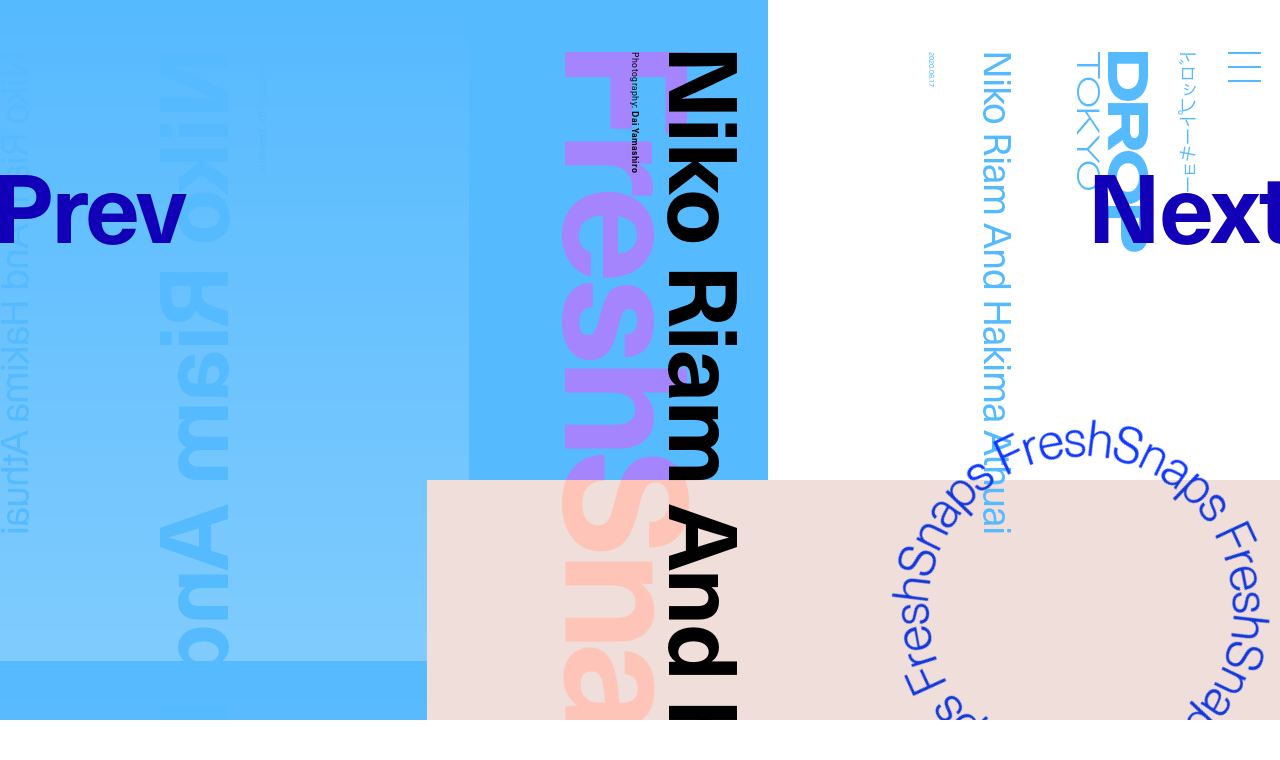

--- FILE ---
content_type: text/html; charset=utf-8
request_url: https://www.google.com/recaptcha/api2/anchor?ar=1&k=6LdfToUiAAAAADo_nP277yxLh-x9sExxgadKi-8T&co=aHR0cHM6Ly9kcm9wdG9reW8uY29tOjQ0Mw..&hl=en&v=PoyoqOPhxBO7pBk68S4YbpHZ&size=invisible&anchor-ms=20000&execute-ms=30000&cb=dqrvyyq7r0z9
body_size: 48828
content:
<!DOCTYPE HTML><html dir="ltr" lang="en"><head><meta http-equiv="Content-Type" content="text/html; charset=UTF-8">
<meta http-equiv="X-UA-Compatible" content="IE=edge">
<title>reCAPTCHA</title>
<style type="text/css">
/* cyrillic-ext */
@font-face {
  font-family: 'Roboto';
  font-style: normal;
  font-weight: 400;
  font-stretch: 100%;
  src: url(//fonts.gstatic.com/s/roboto/v48/KFO7CnqEu92Fr1ME7kSn66aGLdTylUAMa3GUBHMdazTgWw.woff2) format('woff2');
  unicode-range: U+0460-052F, U+1C80-1C8A, U+20B4, U+2DE0-2DFF, U+A640-A69F, U+FE2E-FE2F;
}
/* cyrillic */
@font-face {
  font-family: 'Roboto';
  font-style: normal;
  font-weight: 400;
  font-stretch: 100%;
  src: url(//fonts.gstatic.com/s/roboto/v48/KFO7CnqEu92Fr1ME7kSn66aGLdTylUAMa3iUBHMdazTgWw.woff2) format('woff2');
  unicode-range: U+0301, U+0400-045F, U+0490-0491, U+04B0-04B1, U+2116;
}
/* greek-ext */
@font-face {
  font-family: 'Roboto';
  font-style: normal;
  font-weight: 400;
  font-stretch: 100%;
  src: url(//fonts.gstatic.com/s/roboto/v48/KFO7CnqEu92Fr1ME7kSn66aGLdTylUAMa3CUBHMdazTgWw.woff2) format('woff2');
  unicode-range: U+1F00-1FFF;
}
/* greek */
@font-face {
  font-family: 'Roboto';
  font-style: normal;
  font-weight: 400;
  font-stretch: 100%;
  src: url(//fonts.gstatic.com/s/roboto/v48/KFO7CnqEu92Fr1ME7kSn66aGLdTylUAMa3-UBHMdazTgWw.woff2) format('woff2');
  unicode-range: U+0370-0377, U+037A-037F, U+0384-038A, U+038C, U+038E-03A1, U+03A3-03FF;
}
/* math */
@font-face {
  font-family: 'Roboto';
  font-style: normal;
  font-weight: 400;
  font-stretch: 100%;
  src: url(//fonts.gstatic.com/s/roboto/v48/KFO7CnqEu92Fr1ME7kSn66aGLdTylUAMawCUBHMdazTgWw.woff2) format('woff2');
  unicode-range: U+0302-0303, U+0305, U+0307-0308, U+0310, U+0312, U+0315, U+031A, U+0326-0327, U+032C, U+032F-0330, U+0332-0333, U+0338, U+033A, U+0346, U+034D, U+0391-03A1, U+03A3-03A9, U+03B1-03C9, U+03D1, U+03D5-03D6, U+03F0-03F1, U+03F4-03F5, U+2016-2017, U+2034-2038, U+203C, U+2040, U+2043, U+2047, U+2050, U+2057, U+205F, U+2070-2071, U+2074-208E, U+2090-209C, U+20D0-20DC, U+20E1, U+20E5-20EF, U+2100-2112, U+2114-2115, U+2117-2121, U+2123-214F, U+2190, U+2192, U+2194-21AE, U+21B0-21E5, U+21F1-21F2, U+21F4-2211, U+2213-2214, U+2216-22FF, U+2308-230B, U+2310, U+2319, U+231C-2321, U+2336-237A, U+237C, U+2395, U+239B-23B7, U+23D0, U+23DC-23E1, U+2474-2475, U+25AF, U+25B3, U+25B7, U+25BD, U+25C1, U+25CA, U+25CC, U+25FB, U+266D-266F, U+27C0-27FF, U+2900-2AFF, U+2B0E-2B11, U+2B30-2B4C, U+2BFE, U+3030, U+FF5B, U+FF5D, U+1D400-1D7FF, U+1EE00-1EEFF;
}
/* symbols */
@font-face {
  font-family: 'Roboto';
  font-style: normal;
  font-weight: 400;
  font-stretch: 100%;
  src: url(//fonts.gstatic.com/s/roboto/v48/KFO7CnqEu92Fr1ME7kSn66aGLdTylUAMaxKUBHMdazTgWw.woff2) format('woff2');
  unicode-range: U+0001-000C, U+000E-001F, U+007F-009F, U+20DD-20E0, U+20E2-20E4, U+2150-218F, U+2190, U+2192, U+2194-2199, U+21AF, U+21E6-21F0, U+21F3, U+2218-2219, U+2299, U+22C4-22C6, U+2300-243F, U+2440-244A, U+2460-24FF, U+25A0-27BF, U+2800-28FF, U+2921-2922, U+2981, U+29BF, U+29EB, U+2B00-2BFF, U+4DC0-4DFF, U+FFF9-FFFB, U+10140-1018E, U+10190-1019C, U+101A0, U+101D0-101FD, U+102E0-102FB, U+10E60-10E7E, U+1D2C0-1D2D3, U+1D2E0-1D37F, U+1F000-1F0FF, U+1F100-1F1AD, U+1F1E6-1F1FF, U+1F30D-1F30F, U+1F315, U+1F31C, U+1F31E, U+1F320-1F32C, U+1F336, U+1F378, U+1F37D, U+1F382, U+1F393-1F39F, U+1F3A7-1F3A8, U+1F3AC-1F3AF, U+1F3C2, U+1F3C4-1F3C6, U+1F3CA-1F3CE, U+1F3D4-1F3E0, U+1F3ED, U+1F3F1-1F3F3, U+1F3F5-1F3F7, U+1F408, U+1F415, U+1F41F, U+1F426, U+1F43F, U+1F441-1F442, U+1F444, U+1F446-1F449, U+1F44C-1F44E, U+1F453, U+1F46A, U+1F47D, U+1F4A3, U+1F4B0, U+1F4B3, U+1F4B9, U+1F4BB, U+1F4BF, U+1F4C8-1F4CB, U+1F4D6, U+1F4DA, U+1F4DF, U+1F4E3-1F4E6, U+1F4EA-1F4ED, U+1F4F7, U+1F4F9-1F4FB, U+1F4FD-1F4FE, U+1F503, U+1F507-1F50B, U+1F50D, U+1F512-1F513, U+1F53E-1F54A, U+1F54F-1F5FA, U+1F610, U+1F650-1F67F, U+1F687, U+1F68D, U+1F691, U+1F694, U+1F698, U+1F6AD, U+1F6B2, U+1F6B9-1F6BA, U+1F6BC, U+1F6C6-1F6CF, U+1F6D3-1F6D7, U+1F6E0-1F6EA, U+1F6F0-1F6F3, U+1F6F7-1F6FC, U+1F700-1F7FF, U+1F800-1F80B, U+1F810-1F847, U+1F850-1F859, U+1F860-1F887, U+1F890-1F8AD, U+1F8B0-1F8BB, U+1F8C0-1F8C1, U+1F900-1F90B, U+1F93B, U+1F946, U+1F984, U+1F996, U+1F9E9, U+1FA00-1FA6F, U+1FA70-1FA7C, U+1FA80-1FA89, U+1FA8F-1FAC6, U+1FACE-1FADC, U+1FADF-1FAE9, U+1FAF0-1FAF8, U+1FB00-1FBFF;
}
/* vietnamese */
@font-face {
  font-family: 'Roboto';
  font-style: normal;
  font-weight: 400;
  font-stretch: 100%;
  src: url(//fonts.gstatic.com/s/roboto/v48/KFO7CnqEu92Fr1ME7kSn66aGLdTylUAMa3OUBHMdazTgWw.woff2) format('woff2');
  unicode-range: U+0102-0103, U+0110-0111, U+0128-0129, U+0168-0169, U+01A0-01A1, U+01AF-01B0, U+0300-0301, U+0303-0304, U+0308-0309, U+0323, U+0329, U+1EA0-1EF9, U+20AB;
}
/* latin-ext */
@font-face {
  font-family: 'Roboto';
  font-style: normal;
  font-weight: 400;
  font-stretch: 100%;
  src: url(//fonts.gstatic.com/s/roboto/v48/KFO7CnqEu92Fr1ME7kSn66aGLdTylUAMa3KUBHMdazTgWw.woff2) format('woff2');
  unicode-range: U+0100-02BA, U+02BD-02C5, U+02C7-02CC, U+02CE-02D7, U+02DD-02FF, U+0304, U+0308, U+0329, U+1D00-1DBF, U+1E00-1E9F, U+1EF2-1EFF, U+2020, U+20A0-20AB, U+20AD-20C0, U+2113, U+2C60-2C7F, U+A720-A7FF;
}
/* latin */
@font-face {
  font-family: 'Roboto';
  font-style: normal;
  font-weight: 400;
  font-stretch: 100%;
  src: url(//fonts.gstatic.com/s/roboto/v48/KFO7CnqEu92Fr1ME7kSn66aGLdTylUAMa3yUBHMdazQ.woff2) format('woff2');
  unicode-range: U+0000-00FF, U+0131, U+0152-0153, U+02BB-02BC, U+02C6, U+02DA, U+02DC, U+0304, U+0308, U+0329, U+2000-206F, U+20AC, U+2122, U+2191, U+2193, U+2212, U+2215, U+FEFF, U+FFFD;
}
/* cyrillic-ext */
@font-face {
  font-family: 'Roboto';
  font-style: normal;
  font-weight: 500;
  font-stretch: 100%;
  src: url(//fonts.gstatic.com/s/roboto/v48/KFO7CnqEu92Fr1ME7kSn66aGLdTylUAMa3GUBHMdazTgWw.woff2) format('woff2');
  unicode-range: U+0460-052F, U+1C80-1C8A, U+20B4, U+2DE0-2DFF, U+A640-A69F, U+FE2E-FE2F;
}
/* cyrillic */
@font-face {
  font-family: 'Roboto';
  font-style: normal;
  font-weight: 500;
  font-stretch: 100%;
  src: url(//fonts.gstatic.com/s/roboto/v48/KFO7CnqEu92Fr1ME7kSn66aGLdTylUAMa3iUBHMdazTgWw.woff2) format('woff2');
  unicode-range: U+0301, U+0400-045F, U+0490-0491, U+04B0-04B1, U+2116;
}
/* greek-ext */
@font-face {
  font-family: 'Roboto';
  font-style: normal;
  font-weight: 500;
  font-stretch: 100%;
  src: url(//fonts.gstatic.com/s/roboto/v48/KFO7CnqEu92Fr1ME7kSn66aGLdTylUAMa3CUBHMdazTgWw.woff2) format('woff2');
  unicode-range: U+1F00-1FFF;
}
/* greek */
@font-face {
  font-family: 'Roboto';
  font-style: normal;
  font-weight: 500;
  font-stretch: 100%;
  src: url(//fonts.gstatic.com/s/roboto/v48/KFO7CnqEu92Fr1ME7kSn66aGLdTylUAMa3-UBHMdazTgWw.woff2) format('woff2');
  unicode-range: U+0370-0377, U+037A-037F, U+0384-038A, U+038C, U+038E-03A1, U+03A3-03FF;
}
/* math */
@font-face {
  font-family: 'Roboto';
  font-style: normal;
  font-weight: 500;
  font-stretch: 100%;
  src: url(//fonts.gstatic.com/s/roboto/v48/KFO7CnqEu92Fr1ME7kSn66aGLdTylUAMawCUBHMdazTgWw.woff2) format('woff2');
  unicode-range: U+0302-0303, U+0305, U+0307-0308, U+0310, U+0312, U+0315, U+031A, U+0326-0327, U+032C, U+032F-0330, U+0332-0333, U+0338, U+033A, U+0346, U+034D, U+0391-03A1, U+03A3-03A9, U+03B1-03C9, U+03D1, U+03D5-03D6, U+03F0-03F1, U+03F4-03F5, U+2016-2017, U+2034-2038, U+203C, U+2040, U+2043, U+2047, U+2050, U+2057, U+205F, U+2070-2071, U+2074-208E, U+2090-209C, U+20D0-20DC, U+20E1, U+20E5-20EF, U+2100-2112, U+2114-2115, U+2117-2121, U+2123-214F, U+2190, U+2192, U+2194-21AE, U+21B0-21E5, U+21F1-21F2, U+21F4-2211, U+2213-2214, U+2216-22FF, U+2308-230B, U+2310, U+2319, U+231C-2321, U+2336-237A, U+237C, U+2395, U+239B-23B7, U+23D0, U+23DC-23E1, U+2474-2475, U+25AF, U+25B3, U+25B7, U+25BD, U+25C1, U+25CA, U+25CC, U+25FB, U+266D-266F, U+27C0-27FF, U+2900-2AFF, U+2B0E-2B11, U+2B30-2B4C, U+2BFE, U+3030, U+FF5B, U+FF5D, U+1D400-1D7FF, U+1EE00-1EEFF;
}
/* symbols */
@font-face {
  font-family: 'Roboto';
  font-style: normal;
  font-weight: 500;
  font-stretch: 100%;
  src: url(//fonts.gstatic.com/s/roboto/v48/KFO7CnqEu92Fr1ME7kSn66aGLdTylUAMaxKUBHMdazTgWw.woff2) format('woff2');
  unicode-range: U+0001-000C, U+000E-001F, U+007F-009F, U+20DD-20E0, U+20E2-20E4, U+2150-218F, U+2190, U+2192, U+2194-2199, U+21AF, U+21E6-21F0, U+21F3, U+2218-2219, U+2299, U+22C4-22C6, U+2300-243F, U+2440-244A, U+2460-24FF, U+25A0-27BF, U+2800-28FF, U+2921-2922, U+2981, U+29BF, U+29EB, U+2B00-2BFF, U+4DC0-4DFF, U+FFF9-FFFB, U+10140-1018E, U+10190-1019C, U+101A0, U+101D0-101FD, U+102E0-102FB, U+10E60-10E7E, U+1D2C0-1D2D3, U+1D2E0-1D37F, U+1F000-1F0FF, U+1F100-1F1AD, U+1F1E6-1F1FF, U+1F30D-1F30F, U+1F315, U+1F31C, U+1F31E, U+1F320-1F32C, U+1F336, U+1F378, U+1F37D, U+1F382, U+1F393-1F39F, U+1F3A7-1F3A8, U+1F3AC-1F3AF, U+1F3C2, U+1F3C4-1F3C6, U+1F3CA-1F3CE, U+1F3D4-1F3E0, U+1F3ED, U+1F3F1-1F3F3, U+1F3F5-1F3F7, U+1F408, U+1F415, U+1F41F, U+1F426, U+1F43F, U+1F441-1F442, U+1F444, U+1F446-1F449, U+1F44C-1F44E, U+1F453, U+1F46A, U+1F47D, U+1F4A3, U+1F4B0, U+1F4B3, U+1F4B9, U+1F4BB, U+1F4BF, U+1F4C8-1F4CB, U+1F4D6, U+1F4DA, U+1F4DF, U+1F4E3-1F4E6, U+1F4EA-1F4ED, U+1F4F7, U+1F4F9-1F4FB, U+1F4FD-1F4FE, U+1F503, U+1F507-1F50B, U+1F50D, U+1F512-1F513, U+1F53E-1F54A, U+1F54F-1F5FA, U+1F610, U+1F650-1F67F, U+1F687, U+1F68D, U+1F691, U+1F694, U+1F698, U+1F6AD, U+1F6B2, U+1F6B9-1F6BA, U+1F6BC, U+1F6C6-1F6CF, U+1F6D3-1F6D7, U+1F6E0-1F6EA, U+1F6F0-1F6F3, U+1F6F7-1F6FC, U+1F700-1F7FF, U+1F800-1F80B, U+1F810-1F847, U+1F850-1F859, U+1F860-1F887, U+1F890-1F8AD, U+1F8B0-1F8BB, U+1F8C0-1F8C1, U+1F900-1F90B, U+1F93B, U+1F946, U+1F984, U+1F996, U+1F9E9, U+1FA00-1FA6F, U+1FA70-1FA7C, U+1FA80-1FA89, U+1FA8F-1FAC6, U+1FACE-1FADC, U+1FADF-1FAE9, U+1FAF0-1FAF8, U+1FB00-1FBFF;
}
/* vietnamese */
@font-face {
  font-family: 'Roboto';
  font-style: normal;
  font-weight: 500;
  font-stretch: 100%;
  src: url(//fonts.gstatic.com/s/roboto/v48/KFO7CnqEu92Fr1ME7kSn66aGLdTylUAMa3OUBHMdazTgWw.woff2) format('woff2');
  unicode-range: U+0102-0103, U+0110-0111, U+0128-0129, U+0168-0169, U+01A0-01A1, U+01AF-01B0, U+0300-0301, U+0303-0304, U+0308-0309, U+0323, U+0329, U+1EA0-1EF9, U+20AB;
}
/* latin-ext */
@font-face {
  font-family: 'Roboto';
  font-style: normal;
  font-weight: 500;
  font-stretch: 100%;
  src: url(//fonts.gstatic.com/s/roboto/v48/KFO7CnqEu92Fr1ME7kSn66aGLdTylUAMa3KUBHMdazTgWw.woff2) format('woff2');
  unicode-range: U+0100-02BA, U+02BD-02C5, U+02C7-02CC, U+02CE-02D7, U+02DD-02FF, U+0304, U+0308, U+0329, U+1D00-1DBF, U+1E00-1E9F, U+1EF2-1EFF, U+2020, U+20A0-20AB, U+20AD-20C0, U+2113, U+2C60-2C7F, U+A720-A7FF;
}
/* latin */
@font-face {
  font-family: 'Roboto';
  font-style: normal;
  font-weight: 500;
  font-stretch: 100%;
  src: url(//fonts.gstatic.com/s/roboto/v48/KFO7CnqEu92Fr1ME7kSn66aGLdTylUAMa3yUBHMdazQ.woff2) format('woff2');
  unicode-range: U+0000-00FF, U+0131, U+0152-0153, U+02BB-02BC, U+02C6, U+02DA, U+02DC, U+0304, U+0308, U+0329, U+2000-206F, U+20AC, U+2122, U+2191, U+2193, U+2212, U+2215, U+FEFF, U+FFFD;
}
/* cyrillic-ext */
@font-face {
  font-family: 'Roboto';
  font-style: normal;
  font-weight: 900;
  font-stretch: 100%;
  src: url(//fonts.gstatic.com/s/roboto/v48/KFO7CnqEu92Fr1ME7kSn66aGLdTylUAMa3GUBHMdazTgWw.woff2) format('woff2');
  unicode-range: U+0460-052F, U+1C80-1C8A, U+20B4, U+2DE0-2DFF, U+A640-A69F, U+FE2E-FE2F;
}
/* cyrillic */
@font-face {
  font-family: 'Roboto';
  font-style: normal;
  font-weight: 900;
  font-stretch: 100%;
  src: url(//fonts.gstatic.com/s/roboto/v48/KFO7CnqEu92Fr1ME7kSn66aGLdTylUAMa3iUBHMdazTgWw.woff2) format('woff2');
  unicode-range: U+0301, U+0400-045F, U+0490-0491, U+04B0-04B1, U+2116;
}
/* greek-ext */
@font-face {
  font-family: 'Roboto';
  font-style: normal;
  font-weight: 900;
  font-stretch: 100%;
  src: url(//fonts.gstatic.com/s/roboto/v48/KFO7CnqEu92Fr1ME7kSn66aGLdTylUAMa3CUBHMdazTgWw.woff2) format('woff2');
  unicode-range: U+1F00-1FFF;
}
/* greek */
@font-face {
  font-family: 'Roboto';
  font-style: normal;
  font-weight: 900;
  font-stretch: 100%;
  src: url(//fonts.gstatic.com/s/roboto/v48/KFO7CnqEu92Fr1ME7kSn66aGLdTylUAMa3-UBHMdazTgWw.woff2) format('woff2');
  unicode-range: U+0370-0377, U+037A-037F, U+0384-038A, U+038C, U+038E-03A1, U+03A3-03FF;
}
/* math */
@font-face {
  font-family: 'Roboto';
  font-style: normal;
  font-weight: 900;
  font-stretch: 100%;
  src: url(//fonts.gstatic.com/s/roboto/v48/KFO7CnqEu92Fr1ME7kSn66aGLdTylUAMawCUBHMdazTgWw.woff2) format('woff2');
  unicode-range: U+0302-0303, U+0305, U+0307-0308, U+0310, U+0312, U+0315, U+031A, U+0326-0327, U+032C, U+032F-0330, U+0332-0333, U+0338, U+033A, U+0346, U+034D, U+0391-03A1, U+03A3-03A9, U+03B1-03C9, U+03D1, U+03D5-03D6, U+03F0-03F1, U+03F4-03F5, U+2016-2017, U+2034-2038, U+203C, U+2040, U+2043, U+2047, U+2050, U+2057, U+205F, U+2070-2071, U+2074-208E, U+2090-209C, U+20D0-20DC, U+20E1, U+20E5-20EF, U+2100-2112, U+2114-2115, U+2117-2121, U+2123-214F, U+2190, U+2192, U+2194-21AE, U+21B0-21E5, U+21F1-21F2, U+21F4-2211, U+2213-2214, U+2216-22FF, U+2308-230B, U+2310, U+2319, U+231C-2321, U+2336-237A, U+237C, U+2395, U+239B-23B7, U+23D0, U+23DC-23E1, U+2474-2475, U+25AF, U+25B3, U+25B7, U+25BD, U+25C1, U+25CA, U+25CC, U+25FB, U+266D-266F, U+27C0-27FF, U+2900-2AFF, U+2B0E-2B11, U+2B30-2B4C, U+2BFE, U+3030, U+FF5B, U+FF5D, U+1D400-1D7FF, U+1EE00-1EEFF;
}
/* symbols */
@font-face {
  font-family: 'Roboto';
  font-style: normal;
  font-weight: 900;
  font-stretch: 100%;
  src: url(//fonts.gstatic.com/s/roboto/v48/KFO7CnqEu92Fr1ME7kSn66aGLdTylUAMaxKUBHMdazTgWw.woff2) format('woff2');
  unicode-range: U+0001-000C, U+000E-001F, U+007F-009F, U+20DD-20E0, U+20E2-20E4, U+2150-218F, U+2190, U+2192, U+2194-2199, U+21AF, U+21E6-21F0, U+21F3, U+2218-2219, U+2299, U+22C4-22C6, U+2300-243F, U+2440-244A, U+2460-24FF, U+25A0-27BF, U+2800-28FF, U+2921-2922, U+2981, U+29BF, U+29EB, U+2B00-2BFF, U+4DC0-4DFF, U+FFF9-FFFB, U+10140-1018E, U+10190-1019C, U+101A0, U+101D0-101FD, U+102E0-102FB, U+10E60-10E7E, U+1D2C0-1D2D3, U+1D2E0-1D37F, U+1F000-1F0FF, U+1F100-1F1AD, U+1F1E6-1F1FF, U+1F30D-1F30F, U+1F315, U+1F31C, U+1F31E, U+1F320-1F32C, U+1F336, U+1F378, U+1F37D, U+1F382, U+1F393-1F39F, U+1F3A7-1F3A8, U+1F3AC-1F3AF, U+1F3C2, U+1F3C4-1F3C6, U+1F3CA-1F3CE, U+1F3D4-1F3E0, U+1F3ED, U+1F3F1-1F3F3, U+1F3F5-1F3F7, U+1F408, U+1F415, U+1F41F, U+1F426, U+1F43F, U+1F441-1F442, U+1F444, U+1F446-1F449, U+1F44C-1F44E, U+1F453, U+1F46A, U+1F47D, U+1F4A3, U+1F4B0, U+1F4B3, U+1F4B9, U+1F4BB, U+1F4BF, U+1F4C8-1F4CB, U+1F4D6, U+1F4DA, U+1F4DF, U+1F4E3-1F4E6, U+1F4EA-1F4ED, U+1F4F7, U+1F4F9-1F4FB, U+1F4FD-1F4FE, U+1F503, U+1F507-1F50B, U+1F50D, U+1F512-1F513, U+1F53E-1F54A, U+1F54F-1F5FA, U+1F610, U+1F650-1F67F, U+1F687, U+1F68D, U+1F691, U+1F694, U+1F698, U+1F6AD, U+1F6B2, U+1F6B9-1F6BA, U+1F6BC, U+1F6C6-1F6CF, U+1F6D3-1F6D7, U+1F6E0-1F6EA, U+1F6F0-1F6F3, U+1F6F7-1F6FC, U+1F700-1F7FF, U+1F800-1F80B, U+1F810-1F847, U+1F850-1F859, U+1F860-1F887, U+1F890-1F8AD, U+1F8B0-1F8BB, U+1F8C0-1F8C1, U+1F900-1F90B, U+1F93B, U+1F946, U+1F984, U+1F996, U+1F9E9, U+1FA00-1FA6F, U+1FA70-1FA7C, U+1FA80-1FA89, U+1FA8F-1FAC6, U+1FACE-1FADC, U+1FADF-1FAE9, U+1FAF0-1FAF8, U+1FB00-1FBFF;
}
/* vietnamese */
@font-face {
  font-family: 'Roboto';
  font-style: normal;
  font-weight: 900;
  font-stretch: 100%;
  src: url(//fonts.gstatic.com/s/roboto/v48/KFO7CnqEu92Fr1ME7kSn66aGLdTylUAMa3OUBHMdazTgWw.woff2) format('woff2');
  unicode-range: U+0102-0103, U+0110-0111, U+0128-0129, U+0168-0169, U+01A0-01A1, U+01AF-01B0, U+0300-0301, U+0303-0304, U+0308-0309, U+0323, U+0329, U+1EA0-1EF9, U+20AB;
}
/* latin-ext */
@font-face {
  font-family: 'Roboto';
  font-style: normal;
  font-weight: 900;
  font-stretch: 100%;
  src: url(//fonts.gstatic.com/s/roboto/v48/KFO7CnqEu92Fr1ME7kSn66aGLdTylUAMa3KUBHMdazTgWw.woff2) format('woff2');
  unicode-range: U+0100-02BA, U+02BD-02C5, U+02C7-02CC, U+02CE-02D7, U+02DD-02FF, U+0304, U+0308, U+0329, U+1D00-1DBF, U+1E00-1E9F, U+1EF2-1EFF, U+2020, U+20A0-20AB, U+20AD-20C0, U+2113, U+2C60-2C7F, U+A720-A7FF;
}
/* latin */
@font-face {
  font-family: 'Roboto';
  font-style: normal;
  font-weight: 900;
  font-stretch: 100%;
  src: url(//fonts.gstatic.com/s/roboto/v48/KFO7CnqEu92Fr1ME7kSn66aGLdTylUAMa3yUBHMdazQ.woff2) format('woff2');
  unicode-range: U+0000-00FF, U+0131, U+0152-0153, U+02BB-02BC, U+02C6, U+02DA, U+02DC, U+0304, U+0308, U+0329, U+2000-206F, U+20AC, U+2122, U+2191, U+2193, U+2212, U+2215, U+FEFF, U+FFFD;
}

</style>
<link rel="stylesheet" type="text/css" href="https://www.gstatic.com/recaptcha/releases/PoyoqOPhxBO7pBk68S4YbpHZ/styles__ltr.css">
<script nonce="09GNpW5xNHyKHfqx2MmLvw" type="text/javascript">window['__recaptcha_api'] = 'https://www.google.com/recaptcha/api2/';</script>
<script type="text/javascript" src="https://www.gstatic.com/recaptcha/releases/PoyoqOPhxBO7pBk68S4YbpHZ/recaptcha__en.js" nonce="09GNpW5xNHyKHfqx2MmLvw">
      
    </script></head>
<body><div id="rc-anchor-alert" class="rc-anchor-alert"></div>
<input type="hidden" id="recaptcha-token" value="[base64]">
<script type="text/javascript" nonce="09GNpW5xNHyKHfqx2MmLvw">
      recaptcha.anchor.Main.init("[\x22ainput\x22,[\x22bgdata\x22,\x22\x22,\[base64]/[base64]/[base64]/[base64]/[base64]/UltsKytdPUU6KEU8MjA0OD9SW2wrK109RT4+NnwxOTI6KChFJjY0NTEyKT09NTUyOTYmJk0rMTxjLmxlbmd0aCYmKGMuY2hhckNvZGVBdChNKzEpJjY0NTEyKT09NTYzMjA/[base64]/[base64]/[base64]/[base64]/[base64]/[base64]/[base64]\x22,\[base64]\\u003d\x22,\x22X8KCNcKPwrofw4V7wqrCqMODw7FJwqjDv8Kbwp0twobDo0LCki8OwpckwpFXw5DDnDRUe8K/w6nDusOVUkgDc8Kdw6t3w6HCl2U0woPDosOwwrbCkMKPwp7Cq8KXPMK7wqx/wpg9wq1vw7PCvjgxw6bCvQrDlmTDoBtkQcOCwp1gw54TAcONwrbDpsKVaxnCvC8lcRzCvMOXCsKnwpbDnAzCl3E2QcK/w7tHw6BKOBATw4zDiMKcS8OAXMKNwpJpwrnDmXHDksKuHQzDpwzClMOEw6VhGgDDg0N/wrQRw6UANFzDosORw6J/IkbCpMK/QCDDplwYwprCgCLCp3fDpAsowoPDuQvDrCNtEGhSw7bCjC/CqcKDaQNQQsOVDWLCp8O/w6XDlCbCncKmf2lPw6J7wplLXSXCjjHDncO3w4Q7w6bCtzvDgAhDwq3DgwljPngwwowFworDoMOMw7k2w5dIS8OMekAIPQJ5QmnCu8KVw7oPwoIKw47DhsOnDMK6b8KeD0/Cu2HDk8Olfw0OOXxew4dEBW7DtsKMQ8K/[base64]/CiErDhMOXwrxaBcKvHGbCtCfDtMOBw5jDmsKlXSfCh8K0Pz3CrlMJRMOAwo3Ds8KRw5oqA1dbVWfCtsKMw5U4QsOzIWnDtsKrY1LCscO5w51MVsKJIsKWY8KOA8KrwrRPwqzCuh4LwoZ7w6vDkTBEwrzCvkYNwrrDonZ6FsOfwoZ6w6HDnmXCpl8fworCicO/w77ClMKCw6RUO2NmUmbClghZd8KRfXLDucKNfydSX8Obwqk5JTkwTcOYw57DvxDDlsO1RsOjTMOBMcKZw5xuaSg0Syo/Xh5nwq3DrVsjLxlMw6xXw4YFw47DqRdDQARkN2vCksKrw5xWdRIAPMOrwq7DvjLDuMOUFGLDgQdGHQRRwrzCrjY2wpU3alnCuMO3wq7CrA7CjiXDtzENw4jDiMKHw5Qaw6B6bXnCs8K7w73DqsOuWcOIPcOhwp5Bw50mbQrDh8K9wo3ChiEUYXjCl8OmTcKkw4Z/wr/CqUNtDMOaN8KNfEPCuXYcHEPDtE3Dr8OBwpsDZMKMYMK9w49fCcKcL8OAw7HCrXfCvMOJw7QlXMOBVTkOJMO1w6nCn8Oxw4rCk1VGw7prwqLCkXgOFAhhw4fCkSLDhl82QCQKDRdjw7bDqzJjASpuaMKow4IIw7zChcOxU8O+wrFMKsKtHsK/ckd+w5LDixPDusKfwqLCnHnDmXvDtD41PmYGTTUfaMKYwrluwrx2CmEkw5LCmxN5w67CiUZhwqYQIk7CoGAnw4HCpcKAw7duP3fCjlXDrMK1CsKKwqzDnWMJCMKOwovDmsKDFUYOwr/CjMKNaMOlwo7DqxTDuEllWMKDwoPDvsOEUsK9wq9zw7UcNUXCqsO7HUJJKjLCpnbDtcOQw7fCqcOtw4DCg8KwVMKnwoDDkCHDqTLDqFcawo/DgcKBUcKaFcKzHhw1wosBwpwSaBPDqT9Nw6zClALCiEZYwrbDpyXDqUV4wr3DjVM4w54pwq3DvA7CuhEww5nChGJyFExYcXDDoxMcMMOFfFXCvcOQGMOkwp9dFMKKwonCuMOow5zCrCPCqE4IFxAxLVEPw6jDuwtzTTrCtDJFwqnCpMOKw55cJcOJwq/DmG0DLsOrFhnCg3vCk3Zvw4PDhcKWPCJxw7HDv2LClcO7BcK9w6IJwqUfw54oUMO/Q8O9w7HCtsKZPyBbw73DrsKrw745W8Oqw5XCoRLCmcOlw6oNw7TDrMK7woXCgMKPw77DtMKew49yw7zDlsK6cD1sRMOlwo/DvMOaw6E9JhcYwo1Db13ClC/[base64]/CpXLCtzUsXx04XDnCv8K5w5UTw6zDpsOWw7New7LCq8OTHF14wr7ClBHCqTZCf8OVOMKjw4HCisKowo7DrMOgX3jDmcO/JVXDoTkYS0VswqVXwrMnw4/Cr8O0wq/CmcKpwrcDBBjCo1gTw6/[base64]/[base64]/[base64]/DvhDClMOYwqQUwpHDuwnDkR1Pw7N6UsKPw6nCiQnDsMKEwqnCs8O7w5YKT8OuwrA/M8KZfcKnbsKkw7PDrGhOwrVYIm8MFGwHXG7Dm8KzNi7DlMOYXMOFw63ChxDDtMK0YxInWcK4cTUNQcKabxfCkB5aNcK/w5TDqMKtHG7CtzjDnMOgw53Cs8KDUsOxw7vCmgLDocKHw6dewrcSPzbDhRkVwrVXwr9gBhl7wrnCkMKrSsOlVFrChkwtwoHCscOCw5LDuh1Mw4LDv8K4dsKsXz9bNznDonINe8K2wo7DsVduLWl7HynCj0TDkDgpwq5YH3/CviTDi2pfHMOAw6/CmUnDsMKbXTBiwrV8cUNnw7/CkcOKw7o5wpEtwqNGw6TDmUoKMnrCj0xlQcKrHcKawpHDkSzDgzPCqzsnXsKDwotMIAPCusObw4HChwnCscOyw6fDkFosWXvDuhDDj8O0wrVSw5zCv2pewrLDo0AGw4jDnkwvPcKDdcK2IMKDwol0w7nDo8OJFlPDoSzDuzrCv0zCokLDt2rCkRDCqsK2BsKNY8K/KMKBXHjCtH9Dw6zCkkEAA2kSBSnDiz7CiBzCpMKRS2Vawrl3w6lww5nDosKFaU8Qwq3CnMK4wqTDqMKawrDDkcOxbF7ChCY9NcKKw5HDim8JwpZxe2zDrAl6w7jDlcKmdBnCqcKBP8OFwp7DlVMYNsO/wr/[base64]/[base64]/w5k+UyAew5/DqBXCmsK7w4EHw73DrmrDkStlR2XDqFDDmWp0b3DDjjbDjcK6wpbCjMKjw5smfsOHYsOnw5PDsybDi1XCnBvDgzXDvl/[base64]/wrvCs8O9G8KhbgRzRsK+wo92RcK5J8KuwrYzdDoOQsKmBcKbwqogS8O7a8K0w7hww63Cg0nDjMOOwo/CvHLDh8KyFmnChcOhIsKuMsKkw5/CnicvGcK7wpDChsKaBcONw7w4w7/CpEt/w44xMsOhwqTCosOaesOxfH/[base64]/CgMKzEMOjN8KvwqMLScKZJ8OXwoMCLHZdLQFWwqzDh1PCn1ouI8OxNW/DpsKuBk3CtcK0FcOGw4o9IGLCnVBcfCTDnEJBwqdUwpPDjUYCw4gaD8OgbnxvF8OVwppUwoFifzl1LcOSw781ZsKzXMKpWcONZiHClcOgw60kw73DkcODw4/Ct8OSVSrDgcKSdcO1asOQXk3ChTLCr8O7wpnCtMKow549wpHCp8OFw7/CnMK8fl5nP8KNwq1yw7HCgHpBWGnDhUwRFMOFw7bDtMO/w7AHRMKYO8OdasOEw7nCrh9+JcO3w6PDiXTDusOgayALwoPDoRMvAMOnWUHCrMKmw7Q7wo57wp3DrTd2w4XDmcOHw7TCrWhBwp3DrMKDAmpkwq3CvsKyfsKcwopzeXRnwoAEwpXDvU4pwq/CrwZEYRTDjwjCgQ3DjcKhB8Otwr8QTSDDjzPDkBzDgj3Dh1o0woQWwqNtw7XDlyfDiBfCs8OlbVrCiXDCs8KYGsKYHidoEEbDq1wqwofCnMK0w73CtsOCwpXDpR/CrGLDliHCkBTCkcOTSsK7w4kxwqhAKnllwqTDlVF7w5ZxDERkwpFpQcKoSSnCjFBRwoY1ZcKkdMKzwrQZw7rCv8O3Z8OyPMOfGyY3w7/DkMKjRFpefcKRwq42wr3DgC/DsEzDtMKdwohMVxgJRFU5wo5ew5Mmw61SwqZcLEETPnfCj1s9woFQwoZjw6TCtcOew6rDug/CosK+ETrDpzfDlcKVwoNmwolOHzzCn8KiNwF7b0VgFA7DjkBww6/DrsOaPMORUMK7Tz8Zw4Qrw5DDuMOTwrB7IcOBwot5ZMODw4lHwpcNIgFnw5DCjcOnwrzCtMK7I8Ocw5YRw5fDu8Owwqw9wpEVwrPDm1sSdSjDv8KaWcKtw5ZDTsKPdcKZZy/DpsOKM2kCwobCjcOpRcK4DyHDq0/Cr8ONacKiH8OXdsOKwokuw5HCn0lsw5Q5U8K+w7LDp8O0eiZkw5XCiMODVsKJfgQCw4RcbMOBw4ppCMKRb8OkwpQXwr3Cj300C8KOEcKcGkXDjMOSecOww47CnRI3HnZEJGx4HEkQw4rDjjtVOMOOwo/[base64]/[base64]/CqMK0DsKFNsKqEcK4w7fDlMONw65pTDxhw7TCs8O1w7HDgMO4w7EAOMONZMOXw5ElwqbDg0/DosKFw4nCtgPDpWlRGzHDm8Kqwowlw4bDi2bCpsO3dcOUDMKew67CssK+w6R7w4HCpRLCh8Oow6bCpDHDgsOEc8OgS8OJUk7Dt8KbNcKrZXcSwpAdw73DsFPCjsO6w7ZIwpQwc0sow4nDusO+w4/DkMOXwq/[base64]/CvsOzYsKPHVrDr8K3S8OEcMK3w6LDlcKvOk1QcsOyw63CnH/CjWcowrcZccKXw5jChMOtGwwmUcO1w7fDslU0dMK3w7jCiQTDrsOCw7J0fl1jwp7DlX3ClMOlw6c6wqTDuMK6wrHDrGVaWUrCm8KKbMKqwrTCrsOxwp8Iwo3Co8O0Py/DhcK2eQLCqcKcdTPDsibCs8OaWRTDqybCh8Ksw4BhGMK2Y8OeHMKkDTLDhMO4ccOsIcOtHsKZwrDDrsKiWTZIw47CkcKAI0jCqsOiH8KefsOtwpQ9w5hqbcKRwpDDoMOuO8KoQQ/CrhrCmsOlwptRw555w5Zxwp7Ck17Ds2DCpgTCsRbDrMOPUcObwonCqcO0woXDtMO5w7PDtWI/[base64]/CjsOGLsOIw7oUwpnChGLDvcKtVcOYZ8OJWC3DmWtrwqYJeMOuw7LDlm1hw7gBaMOjUhDDg8ORw6h1woPCumAKw4jCsn9Ew6DDqGFWwpstwro8GHPDkcOHf8OPwpM1wo/CssO/w4nCinjCnsK+bMKjwrPDr8KIVsKlworCk2/[base64]/DqFrDkMOrw6o8wrTDuDbDo8Oxw4pOwpcFwp3Do8KRHMKIw6xTwpbDklzDhEdnwo7Dvw3CuW3DjsO6FcOSQsO8ByRGwr1CwqojwpXDsj9LQCAcwpxYAsKMJkAkwq/CsGACOTjCscOgXsO7wr5pw43CrcOjXsOmw4jDrsK0YhDDmcKKQMOcw5PDrTZqwrwww4zDgMKcewUBw5XCviMGw63Cmn3Dhzt6U0jCv8ORwq3CuQcOw53DusKnd3cew7TCtg50wpfDok1dw7fDhMKGc8KMwpdKw6kvd8ONEi/DtsKsbcO6SRbDn1gVKlZrZ0nDgFt+BHnDoMOYBlAUw7B6wpMAKWo0L8OLwrXCqUzCncO5XR7Cr8KxM3sQwoxlwr51cMK5Y8OlwocMwoTCtsOow4MKwrpswp8yGwrDgVnClMKqfWRZw7DCpDLCqcKRwrxVK8OCwpHDrFcTVsKiJ2/ChMOXfcOqw5oVwqRSwp55wp5YAcOBGH8Ywqpqwp/CgsOASFI1w4PCulgbAsK+w4PCl8OTw7Y1a0bCrMKRe8O9MAbDjhvDtUbChsKdCBbDmwDCq2/[base64]/Cuy/[base64]/DnMKuIsOrwrV/[base64]/[base64]/CpXfCqF8/W8OTw6zDpV42Q2c2wqfDvWEgw6rDnnsRcXglCsOgQgx5w7bCr33CpsOwf8KAw7/CsWQIwowxfzMDCSHCg8OMw5ZYwpbDocOSPFlpScKCLSLCqGzDr8KnSmx1FELCr8KrARxZcBkSw7kBw5fDkzjDqMOyGsO+ImXDn8OCZRfDlcObI14Dw7/Ch3DDtsOcw7bCm8Kkwq0Pw5TDgsKMShHDgA/DmHkIwoJlwprCp2p+w43CimTDiSVGwpHDkGIkbMOxw5zCoHnCgWNvw6UEw4bCrcK8w6BrK2JsDcK/L8KnCMO2w6Brw4XCk8Osw4YWNlwFSsKCWTsvCFYKwrLDrSjCnDtDQx4Yw7zDnD5zw7nDjFJYw6PCgz7Dq8K9fMOjOlhIwoDCiMKlw6PDvcOFw6XCvcO0wqDDtsOcwoLDpkbDoFUiw7ZyworDok/DjcKYI210V1MRwqc8FmY+wq8VBMK2CF0MCCrDmMODwr3DuMK4wplAw5BQwrprRm7Dg1XCsMKndmF5wqoOAsO1XsOGw7EgcsKVw5cew41XKX8ew5czw48UcMOjP0DCnG7ClWdvwr/DksKfwqfDn8Kvw6HCi1rChWDDscOeQsKpw7bDhcKEQsKQwrHCsgB9w7YOG8OSwoxTwotUw5fCocK5M8O3wplyw49YGyvDqMKqwoPDnARdwqDDicKCS8ONwpM9wp/ChV/Dn8Kqw7rChMK1KzvDmgbCi8Kkw7w0w7XDusKPwqATw71tUCLDvV/CgwTCmsOsa8KHw4QFCwXDpsOrwqx4IDXDssOXw77DhjXDgMObw7bDp8KAVVpqC8KnKz3DqsOMw6QMaMKVw59Fwq5Cw5DCn8OrKkTCj8K1dy4WZcODw5N2bgxKEVvCkmLDnGkRwot0wr8qPgYaL8Knwq4lNSXCjlLDm3oJw5xjXgvClcOLCBPDvsO/XgLCq8K2wqNnC2R9QjACMzDCrMOrw5jCuGrCrsO1T8Odw6YUw4AwdcOzwoV+w5TCvsK7AcKzw7JowrEIS8K8J8OCw54BAcK9L8OWwrlVwpMpdQlKWUs7KMOXw5DDjgTCrSFjLWnCpMKYw4/DmcKwwoDDp8Kxcn8rw6diIsOOBhrDo8K9w4YRw6bDpsOnU8OJwrXCsFAnwpfCkcK0w6lLLj9RwqrDhMOhYEJSGUrDt8ONwovDhit/[base64]/DqhpKDMKLSkwPYV8Pw5tTYcK5w6/Cg8OcBBIAwpdvBMK7MsOywpoPTw7CtUU2V8K1Vy/Dl8OSEMKJwqBxPcKMw6HDlCVaw5Maw6d/VsOXFTbCqMO8RMKtwoPDu8OhwqYaezzCvGnDm2gJwqI9wqHCksK+eh7Du8OHHlrCgcO8RMKkQiTCkB99w7FgwpjCmRMsP8OtNkQOwpgIa8KZwqDDvUPCjR7DnyDCncO/wojDjMKAe8OicFlcwoRNZxFmTMOieUbCo8KHKMKUw48ZKSDDkyMHfF3DnsKsw5khUMK2Zi9Rw6QbwpgKw7NNw7zCnyrCuMKvIU0IaMOFccOpeMKAQEp8worDpG0Qw7kFQDLCscOpw6U4QENAw7okwp/CosKjL8OOIDQ6cVvCtcKGRcOXR8OvSV8uNU/DqcK7YMKrw7zDvirDmF9bd2jDkiEJJ1wvw4vDnxvDpxzDsXnCn8O6wp/DisO7RcOmAcKlwqBSbUkQcsK0w5rCg8KObsO6cEt+KMKMw71Xw4rCsXlAw5HCqMOMwoQKw6hOw7/CsXXDoE7Dqh/CtMKvQcOVXAhzw5LDv3DDrkp3dn7DnxLCo8Oxw73DtsO/TzlRwrjDrMKfV2HCrMKtw6l5w5lje8KHE8KPB8Kww5ILHsOXw7Fzw6/DgUVIPylkEsOSw55HNcKJaDkjLXYOesKUQsKjwoInw7sewq1bJ8O/NcOTHMOvVx/CvQJBw65kw43CssK2bzVNaMKNwoUaEkXDj17Cqn/DtRQQID/Drxd1S8OhC8OpYAjCusK1wpzCtH/Dk8OUw4xcLTxqwp9Vw5LDvE5Pw4zCh1A1ImfDicKNL2F1w6lVwqNkw5LCgAtfwpjDkMKlIzobAS5uw7sCw4rDhgAoUsO9UiMxw7DChMOKe8OzH2PDgcO3PsKOwr/DisOfD3d4R08ww4TCg04IwqjCn8KowobDgsOOQBLDqCkvAWwfwpfCicKqcTFkwqHCv8KIfDc2SMKqHVBvw4IJwqJpHsOHw6Frw6DCpBbChcKPKMOKClAICU0NU8Oxw7FCU8OHw6Jewo4lfXYYwp7DrGRowr/DgX3DkMOaMMK8wplUQ8KfPcOeQ8OZwobDpWwlwqPCoMOtw5YXw5LDmcKRw6DCsVzCqcOTw6k9KRjDocO6RElNIcKEw6U7w5kPLQ1EwpY1woFMQ3TDq1AZNMKvSMO9fcKkw5wBw4g0w4jDiUR1EzXDk3FMw4w3EntVCsKbwrXDtzE/TG/Ci3nCiMOCAcOgw4bDiMOZZ2MbMS0JeVHDhDbCtUfDm1oEw6tiwpUvwrUHDQ4RD8OsI15QwrdbHivDk8O2CGjCscOqV8K2b8OSwr/CusK+w6s5w4lSwpI3dMO0LMKaw6PDqsONwpE3GsKGw6FOwqLDmcOYP8OmwqJXwrQTakVsA2ZTwoDCqcKEcsKmw5lSw57DqcKoIcOnw7jCuTrCnw/[base64]/w5DDmsKgVV1/JMOnw7NqXWxfwobDrCIKbsKIw7HCpcKsAxbDijFtXAPCtyjDh8KNwq3CmQHCjMKJw4nCs2zCjyTDnHAtRsOPImMjLHXDgjh5dnEbwobClMO5DClldDzDssO/[base64]/CgUbDi8Kxw4bDvSQRGMKoPBXCizDDmMOMw7DCjDk5b1PCon/DkMOjIMOww4DDrD/[base64]/CncOew4VGw7R8wrZ/EMK8wo5Ww6jDjkPDknYjJTFGwq/Cq8KOOcO1RMO/[base64]/[base64]/w50CLCMTw6Y7JhDCosOEZD4QwpnCoyrDgsKaw5LCrcO1wpDCmMK5RMKEBsKMwrsUdRFdPX/[base64]/[base64]/Dl8KzwqhTexVwQcKfwrYkw5XClcO/wqghwrnDqS83w4JWHcOZeMOKwrdgw6jDucKCwqbCnk57OEnDgHhxFsOuw5DDuGkNOcOnG8KQwpjChiF6EQvDrsKVCiDDhRw2LsOew6nDtMKdKW3Cp3vCk8KAaMO9K0zDl8OpE8O7wrLDkhoVwrDChsOiQsKhZcOVwobCnjJ3ZzfDnQ/[base64]/[base64]/w5vCpjbCt0fCi0TDvcKdw55pw7XDlcKHGDzDuXbCmzdjFHTDiMO6wrLCsMOSMsKvw5IzwrrDqTB0w5/Cl19/bsKGwoPCpMKcBsK8wrIwwoPDjMOLG8KVwpvCjhrCtcO0MVpuCw1zw6LCjT3Co8KtwqJYw7vCjsKHwpfCqMK4w60FHDkjw40gw6FoLFpXSsKCCAvCmzl4CcOuw7lKwrcIwpXCt17CkMKnP0bCgsKOwr5jwrk1AcO2wr/Ch1NbMMK4w7BtbX/Clih3w6TDuDjDvsKCB8KRL8KHGMOHw4oKwoPCpMKyJcOQwpTCucOwV35owqgNwovDvMO1F8OcwqRhwqDDu8KAwo0iWAHDjMKKYMO0McOxc0B4w7VobUo1wqjDucKNwo1PfcKMUsO8K8KtwqPDmXTCiDJgwoDDlcOyw5DDqirCgW8Iw7YmXGDCnw9oYMOpwoxUw7/CgsKgcysPB8OKVMO/wprDhcKbw6jCr8OuCg3DlcOPAMKjw6/DtDTCiMKwD0duw5hPw6/Dq8Kew4kXIcKKd3/DusKzw6bCuXvDucKRVcOfwr8CIkB3VQZbNCQHw6LDl8KpV2Vow77DkggrwrJVZcKFw67CgcKGw67CkkgbfT4sKjFNEEdWw7jDvDohL8Kww7Imw5/DpRF6d8OUNMKWWMKow7HCgMODB2JZUyLDoE02csO9FWfCmn8kw6vDr8ODesOlw5/Do3jDp8Kswrluw7F6U8KkwqfDo8O7wrELw7DDhMKfwqPDuA/[base64]/CusOkwpFOTsOOGMK+wrIHIMK3asO4wqnDtzcawrk5TB/[base64]/[base64]/w5JUKcOww7gqNFZgw4XDs8Oyw7/[base64]/[base64]/DmSRSVcKNw6h5w5DCmcOUH8Ocw7kcw6N6cnbCj8KDwoJBG1HCpBtBwqDDgsK8J8OXwox7KsKIw4nDv8O2w7bDlBLCnsOCw6hLa0HDrMKkMMOGGsKifwBKOxoRDDTCo8K9w7jCphLDj8KuwrhjacOGwpFfMMKNe8OuC8OQHH/DojLDlcKSGjfDhcKrGEM5TcKkDRdHTcKrBXzDuMOow4w4w6vCpMKNw6M8wpIqwqzDjlvDjXfDtcKHPsK1LizCiMKUKXPCtcKxdMO1w6s9w5hjdGAAw7chOB/CsMK8w5LDk0JHwqJ9c8KSIMOYAcKywpVRKnR9w4XDocKnL8KZw7XCgcO3YENQTsKSw5vDtsKNw6zCpMK4THbCq8OSw6LDsmDDtyfDpiULSmfDpsO9wpNXCMKxw68EG8OmbMO3w4AKZmzCgQLCtEHDgmTDl8OdNAnDhzc0w7/DsS/[base64]/[base64]/w6XDnw7ChsKMw4jCgxrCjhobw4jDlsKOacK6w5fCjMKbw5rCtGjDjAoiH8OSCGfClGvDmGwYJMKGCysPw5tVEh15DsO3wq3Cg8KQUcK1w5/DvXUWwoR4wrjChDXCosOCw4BCwrHDvlbDrxjDi2FcScOuPW7CiQzDtx/CjcO2w44Dw4nCs8OuPg3DgDpyw7xtc8K5S1LDuREpQC7Dv8O0WXR0wrpyw7Nbwo8Bw5tER8O1EsKdw701wrIIM8OwWsOrwr86w6/DmWsCwokMwoPChMKjw6LCoExAw7TDu8K+E8ODw6rDusOcw6wbFywvAMKIVMOldiU1wqYgUsOSwp/DuR0OJFnDhMK9wohFacOnJ23DusK0EUhvw69Yw4fDj3nCqVZUAx/CisKuMMKXwpgDcwVFAkQOZMKtw4F3F8ODFcKhYSUVw6DDm8OYwrBdEjnCqRHCgsO2Ljt7UcKVOhrCh1jCnmdvVAkHw77CtcKBwqzCnmHDnMOQwoIkDcK0w63DkGTCt8KfScKlw7oBBMK3w67DpBTDnjnCk8O2wp7CjQfDisKaB8Omw4/Cp24tXMKWwqN8YMOgGjZNU8KWwqkYwp53wr7DnSAbw4XDh2pbNGIPcsOyGyQoS3/CplMIYjxTIyITZD3DnTjDmifCuR3CrMKWNB7DsAPDoy1Bw4/DmQgmwoUtw6DDj2vDoX8/VQnCiF4UwqLDqE/Dl8O+c07DjWp6wrZcc2HCtMKww5Zxw4vCpC4EAhkbwqkATsKXMSbCqMOOw5IWbMKCOMKIw41EwpZ4wqQEw4rCsMKBFBPCvB/Cm8OGS8KHw4Y/w5nCusOjw5nDpFfChWzDjBsaF8Onw6kzw4QiwpBsdsOwBMK7wqvDoMKsRwnCtgLDjMOZw67DtXPClcKbw59ow69+w7wawolTLsOGY2PDlcOWZWcKCMKrw7kFRF0Owpw1wqzDsjJFLsOqw7E8w51/asOEU8K/[base64]/DkAzDpMO8w4jCncKpdynCncOfw6JHw4FGw4F6w4Mnw5XCsl/Cv8Kuwp/DscKnw6HCgsOhw5Fnw7zDkgLDlnI6wr7DqiHCisObBAZiRwjDsHjCt3IKWVpCw4LDhcKswqDDt8KcBsOqKgEHwoFRw51Xw6vDk8KCwodSD8OOM1Q6BsKnw6Ipw7g6YBxFw64aTsOMw4U/[base64]/wo1dbm/Cg8KvFxEQw582NRXCpcO9w69YWsK4wrLDlUg6wpJww6HCsUzDvmpVw4PDhD0EDlsxDEFrUcKhwoUgwrsBf8OawqwUwoFmcj7CnMK8w7pUw5xjUsOEw4LDgToIwrjDvl7Djy1JMnY7w7wuRcKiHcKbw6YNw6p2DMK/w7bDsFLCgzPCi8O0w4DCpsK5ci/DpRfChH9YwqwAw59jNAUlwrLCu8KuJ3FGUcOmw7AtF30mwr9OESjCvkdUX8OWwqQuwrlDCsOheMKDQxw1wovCuAdROyQ6X8Okw6wecsKiw5XCuVx6wq/[base64]/CMOew4XDqcO1dcKKw4ZUH3kHI8K3w5UQGsKzw5zCkcOPGsOJBDFaw7fDsyjDu8Otc3vCn8ODXDY3w4DDvFfDmG3DgFUGwptLwqAKw7xlwr3ChgPCvC/[base64]/L8KyEEHCscKGw41xw63Ch8Kjw6XDsSU4w7/CicOCwogPwozCnnZAwpBoDcOjwqHDkcKzFTfDl8ONwqVLa8OxU8O9wrjDmUzDuyV0wq3Dt3s+w5F3CcKawoNHEsK+d8O1DVVMwpR1DcOjfcK1KcKpf8KGZMKjVwprwq9xwp/CncOqwoDCr8OhPcO9YcKhcsKYwp/CgyEtCMO3FsKHFsKOwqIAw6zCr1/[base64]/DkcKkw4TDsmfDkT9zwrnDlgHCmC0+e3dDalguwrN5GsORw6Juw5gzw4PCsgXDpCxSJHg9w7PCosOVfB19wrfCpsKmwp3Ch8KZKirCj8OAU2PCvWnDhETDnsK9w63Clg0pwrYTDU5QQsODfFvDjWx7enrDpMOPwpbDtsK5IB3CjcO3wpcON8K9wqPDoMO/w6fCp8KSLsO9wo1Nw6YQwrjDisKZwr/Dp8KOw7fDlsKKwozClEV/PyXCgcOJZsOzA1RPwqJkwrvCvMK5w6DDlS/CjMKmw57DgF5ydlYDMA/Ct1XCmMKFw6ZuwrBCC8K9worDhMOtw6sYwqZ6w64Lw7dYwo9nBcOnMMKlFcOgXMKcw4VpTMOJSMO3wpLDjyzClMOMDGnCqcOhw5l8w5pFXkpxcinDg1ZewojCv8OAVQIpwpXCsA/DrWYxbMKMGWNUYSc0a8Kvd2tBPMOXDMOQX17Dr8KNZ2PDvMKtwpdfVWzCpMOmwpDDvUzDtU3DqW4Awr3CvsO3NcOiU8O/ZnnDnMKMPMOrwrPDgTbChRQZwo/Dq8Kow63Co0HDvx/DsMKPHcK/C2xDasK0w4PDvcODw4YZw6XCvMOZVsOvw6BewrQYdwHDvcKqw480Ui1jwpdxNgfClh3CpR7DhxRVw6UxbcKhwrnDtBd5wrtmHWbDtwzCtcKKMW1zw5MjSsKXwoMURsKxw5McP33CvlfDhDxxwrnCssKEw4I4w79RLQHDuMONw5HCqS01woTCjX/DkMOvISd5w517D8O4w6FpOcO1acKoXsKNwpzCkcKcwpkXFMKfw7M8KRvCmiENMlTDvgVpU8KBGcOPKy8sw5B8woXDscOUWsO3w4rDtsOJWcOzQsOxWMK7woTDkW7DowE+Sgspw4/[base64]/CuMOowpwtIS7CjMKSw7LDucKvV8KAJwp/[base64]/[base64]/ZzLCucKKTsKeRsOYER80M3fCn8KoTiAPTMORZcO3w4dzbUrDqHs2ETtqwqdew6MhacK2ccOVwqnCtiHCgHhsUG/CujfDo8K4XsKObwcWw40pZQzCpk9hwqQJw6nDtcOpA3bCsEPDpcK/SMK0RsKyw7gRe8OdPcKzWUHDog5XLMKRwprDl3BLw7vDpcOtK8KTC8OcQixVw6cvw7hZwpdYKw8Ka27CpivCjsK2FywGw5TCjMOgwqjCuh9Uw5FrwrDDoArDiT8PwpzDvMO1CcOkMsKkw5p1K8KOwpMOwo7Cr8KpYio8eMO0HcKBw4PDlk8Bw5YzwrzCkG/[base64]/[base64]/[base64]/DocKxwrLCmcOQw5LCl1dfXx94K3YbVxI+w6rDlMKfUsOwURTDpH3Cl8Ofw6zCozbDnMOswoRZPUbDpB8rw5JGfcO+wrgjwrFIbn/DmMOiUcOpw79OPgYTw67DtcO5Xw/CjMKlw4bDjUvDv8K5BnERwo5Jw4RCd8OKwrNARHTCqyNTw5MqVMO8W1TCszbCqjDDkENFGMKALMKmWcOQCcOhQcOOw4swB3RXOzrDu8OjZizDpsOAw5nDoRvDmcOqw7tdSw/DsUjCmQx9wpEIUcKmZMOMwoZKUEYfY8OAwpt2I8KWXwLDhCvDiiAkAxMBfcO+wolzZcKvwp10wqgvw5XChkppwqx6dDrDv8OWXsORBADDkTdtI0/CsUPCocO9FcO9YSRObUTDtcODwqfDrCbDnRJswr/DuQ/CvcKPw7TDl8O0DcO0w6rDg8KIawIZEcKqw7DDkmN0wqjDiR7DnsOkdQPDsHkUDj4Tw4XCtwvCuMK5wpvDjWtJwpUBw7dcwqgwVGPDlgXDo8K8w4TDk8KFXcK/TkBAezrDqsK7EVPDj20IwonCjFhLwoYNQAdtZC0PwqfCmsKtMA0LwpfCiyFLw5AFwobCo8OcYQ7DrMKzwp3ClUPDqwYfw6fClcKELsKLwqnDjsOPw5Rdw4FJE8O8VsKzMcOYw5jClMKLw6TCmnvChxzCr8OQSsKDwq3DtcOeccK/wrs1SmHDhDfDpDZcwrPCmUxZwojCs8KULMO4dsKQag3CkTfCicOvLsKOw5Fyw5TCrMOIwr7DpQhpQMOMDVrCoHXCim3CslfDuTUJw7kfPcKRwo/DhMO2wo5XfQ3Cl0JFKXbDgcO4VcKwUxlnw48rc8Old8ONwrvDlMORLxfDksKPwqrDqDZPwrzCvsKEMMOOUcOYJB7Dt8ORYcOFLBM9w4lNwrPCkcO1C8O4FMO7w5vCmT/CjX8Ew5jDrEXDvj9Ow4nCljQzwqVfdH1AwqQnwr8MCHfDlQrCmMKow4/CuSHClsKnMMOMLnRHKsKnB8KEwoDDoXTCtMO4G8KgbjTDmcKQw5nDncK4DxHClcOdRMKWwqFgwqnDscOlwrXCusOHCBrCmkPDgsKsw4tGwrXCnsKUZRIuD3YXwprCokJgEC/CmVNmwpbDrcKcw5QZCMKPw7hZwol9wrcYTSXCs8KowqwpUsKKwoo3QcKdwqR4wo/CiSF9FsK/wr7DjMOxwoZdwr3DixzDlnQILE1kBXvCu8O5w7RhAUsVw7TCjcK9wrPCjzjCtMOGbzAPw6nDvjxyGsK0wpvDg8OpTcKiCcOnwo7DlVF/JSrDkDrDnMO2wp7DtWDCiMODBhzClsKmw759V1HCuXTDsCvDlgPCjQh3w4rDvWoGbhQ9asOvVBY9cifCnMKiSWIEbsOHFcONwokpw4RoB8K8SnAEwqnCnMKLDyHCqMKcL8KUwrFxwrkqbwBGwqnCt1HDlh5uw5B/w7g5IsK1wrViUAXCpsOESnY6w7jDjMKlw5zDncKzw7TDtVTCghHCsErDoXXDjcKoUm3CrXsqBcKww5srw5vCtF3CkcOUCXvCv2PDqsOoVsOZDMKYwp/Cu1giw6sUwroyLsKGwq17wrHDl2vDq8KvL3/DqyIgRsKNC3rDgVc2OkgaYMKrw6rCiMOfw7FGcHHDjcKgbT9qw71DIFbDrS3CksOVR8OmWcOJcsOhw67CkQrCqnTDpMOQwrhfw7B4Z8OgwrrCp1zDskDDvgjDvW3DqHfChljDq3hxUnLDjx0objlMN8KTRDTDvsOXwrzDgcK9wp5NwoUpw77DsGzCp2JuT8K/OBUXbwDClMKgKzbDisOswp7DpRtIOQvCuMKNwp8TWcKJwrwowroKBsKzaFILLsOfw7lFbHhuwpELb8KpwoUpwpI/L8KqbRjDtcOFw6UTw6PCicOLFMKYwpxMVcKkFl3DtVjCpl7CmXpZw5EZcgVWHj3DhRhsHsKtwoNdw7jDv8OSwqnCu2UfacO/VsOnVVJ7D8Ohw644wrXDrRxSwq8/wqNqwoTCgTN8IDNYK8KXwrnDm2/Cv8KTwrLCmjDCjVPCnVwAwpvCnDBHwp/[base64]/CoW3CkiEwwrpoRDDDhMKmw67DjTwVWAtnwqJ6wppbwro5MhPDkBvDmVlWw7Jyw6Aiw4ghw6vDqmrCg8KnwrzDv8KybT47w7LDhz7DrcKTwpvCgCTDpWkzVGpsw57DrB3DkyRJCsOYesOyw7caD8OQw5TCksOjPMOYAGpiKy48VsKITcKhwrM/F2DCt8Opwp1zVH9Aw4dxVwLClDDDnEs0wpHDgcKdHDHCq3ovU8OnHMORw4XDtww4w5tBw5jCjBtgMsOVwqfCusO4wovDi8KqwrdiHMKxwpoawqvDuRV5RXM8K8KQwpvDiMOywpzCusOlJHUmUw9GWcK/[base64]/wrXCvEMqcxXCkm3DmcKLw5vCusK/GsKWw4dvPsOgwrPDlMOpXxXDhkrCqENJwpnDvyfCvMK9Kh9eAWPCq8OSbsKQVyrCpQbCn8OBwpwJwqXCgknDmm9qw6PDgk/ConLDosO0T8KNwqjDtlgbLnbCmXExJsKQQsOafQQuG1fDlHUxVgnCgyMow5lwwq3Cq8KpWsOdwqXDmMOtw4/DpCV4McKJG3DCiyBmwofCqMK5bGYKZsKJw6Q+w641DBbDgMKqSsKVelvDsAbDsMOGwoVvOioFdg1Ew6Fywp4nwpHCksKNw67ChDvCllwODsKmw6E4BlzCvMOkwqJTLW9nwoIMSsKPWyTCjCAfw7HDtzHCv0V/VGkWXBLDhBBpwr3DrMOxOxFOZcKWwrx/H8Okw7nDl1FmPEQ0a8OgNcKCwobDmMODwqE2w5DDsSPDq8ORw45+w5tOwrFeYUzDvwsMw6LCsWzDpcK+VsK7w5kEwpTCvMK4V8O6esO8wo5jZhbCmSJ0AsKeTcODOMKBwpwMJ0PChcK/RcKNw77CpMOrwos3eAl9w63DicKyJsO2w5ZySVfCozHCqcOEAMOSGjtXw4LDgcO1wrwNVcOAw4FxaMK2wpAQDMKKwppeccKXOC12wqsZw53Dm8K2w5/[base64]/DtwN/L8Kxw7AkwrvCkMKdw73Dn2bCq1I1IiRLa3YFcMOwB0V3wpLDvcKvXXwdHMOGPH8YwqrDtcOxwpZqw43DuFHDij/CvcKnKnrCkAopFE0JJ1QBw4QKw5DCqH/Cp8OlwrnCg1IMw7/Cs0ETw4PCrys9OyPCtmLDmsKSw7orw6XCr8Onw6bCv8KWw6B6Zwg3PMKTGXAuw7XCvsOwNcKNCsOTFMKTw4PCkzUGO8K/KMOtwrBmw4DCgCPDpwrCp8Kzw4TCnk9jO8KDTnJzIDHCisOawqAOw4TCl8KjBWHCqgcVD8OXw6BHw78wwrRiwrTDjMKEK3/Dp8Khw7DCmk3CkMKBYcOPwqhyw5rDqGnCqsK/dcKaYndJFsKQwqvCgkxoZ8KEYsKPwo1jRcOQAiViKMO4fcKGw4nDkCgfA00owqrDpcKxXgHCt8KGw4vCqTjCg17CkgLCsj1pwp/Ck8KWwoTDpS0VV2V3wrgrfcKnw6FRwrvDl2nCkyjDnVUaZDTCpMOyw4LDmcOFCR3DknHDhF7CvCHDiMKqYcKiCsO7wqVND8Kgw7N+bMK4wqcxbMK2w5dvcVFofHzChcOSLgDCrAHDlHTDhCHDlU4rB8K1Yk49w6zDusOqw61Wwrl2MsKmAijDhx/DicKaw6pGGH/[base64]/CpsKew4oJw5PDnsKpTcO4bG3DhmXClMOvwq/Cs2cswrTDlsOWw5bDujc/[base64]/DlcKgwrgIGMOfwpXDhwFswrDCnlvDtR7DrsKlw5lzwocmenJSwoMyRMKSwp8iPVbCoAjCrld7w49JwqhkEmrDmB/DvcKjwqZ8dsO5wrbCusOlLT0Nw50/[base64]/wr/Dlk3DpA\\u003d\\u003d\x22],null,[\x22conf\x22,null,\x226LdfToUiAAAAADo_nP277yxLh-x9sExxgadKi-8T\x22,0,null,null,null,1,[21,125,63,73,95,87,41,43,42,83,102,105,109,121],[1017145,304],0,null,null,null,null,0,null,0,null,700,1,null,0,\[base64]/76lBhnEnQkZnOKMAhnM8xEZ\x22,0,0,null,null,1,null,0,0,null,null,null,0],\x22https://droptokyo.com:443\x22,null,[3,1,1],null,null,null,1,3600,[\x22https://www.google.com/intl/en/policies/privacy/\x22,\x22https://www.google.com/intl/en/policies/terms/\x22],\x22Dy00H428npzOzWU+yvzqYl0QrrJEgg2jWFxotTpBIgk\\u003d\x22,1,0,null,1,1768991423579,0,0,[29,77,108,172,49],null,[181,210,91],\x22RC-cvA7apzb7ut3zA\x22,null,null,null,null,null,\x220dAFcWeA59TEiaBtvaYGKkkFX7kZOXp5VBXS5TKX0UiLJzFVNXY3H5f0hc7o8MMMEH27eWjNKG_TZAtSjRjm-bUq1lWmqw-lXZ1g\x22,1769074223399]");
    </script></body></html>